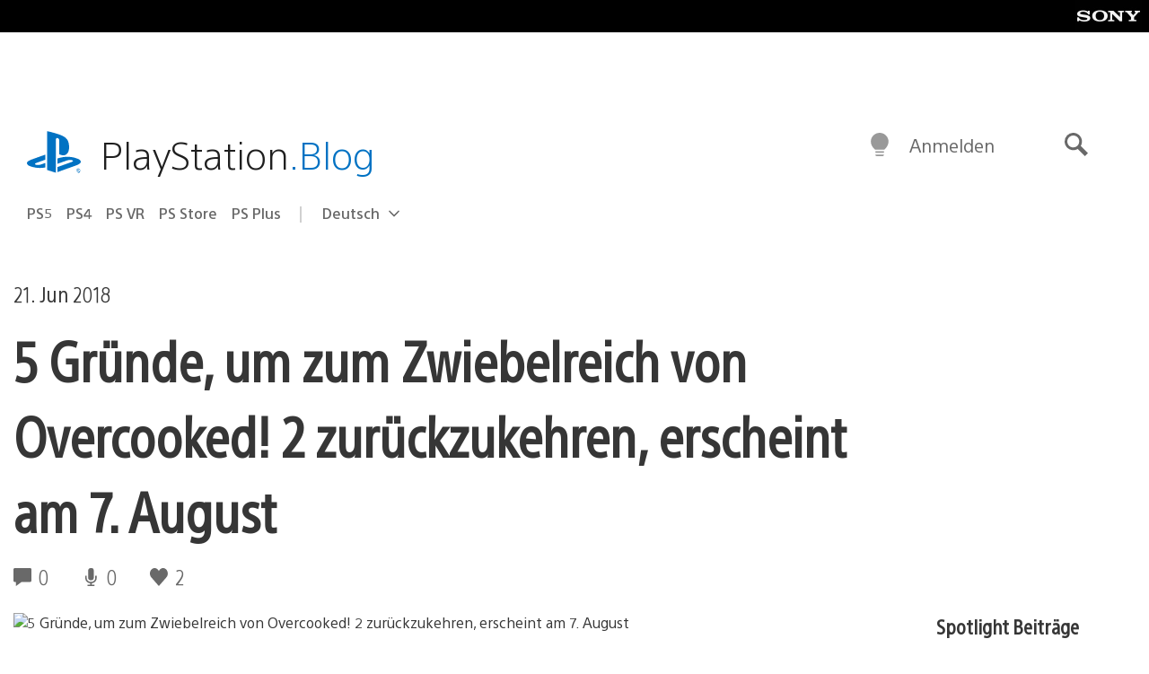

--- FILE ---
content_type: application/x-javascript;charset=utf-8
request_url: https://smetrics.aem.playstation.com/id?d_visid_ver=5.5.0&d_fieldgroup=A&mcorgid=BD260C0F53C9733E0A490D45%40AdobeOrg&mid=63739006866834771952339651818491547602&ts=1768547093738
body_size: -40
content:
{"mid":"63739006866834771952339651818491547602"}